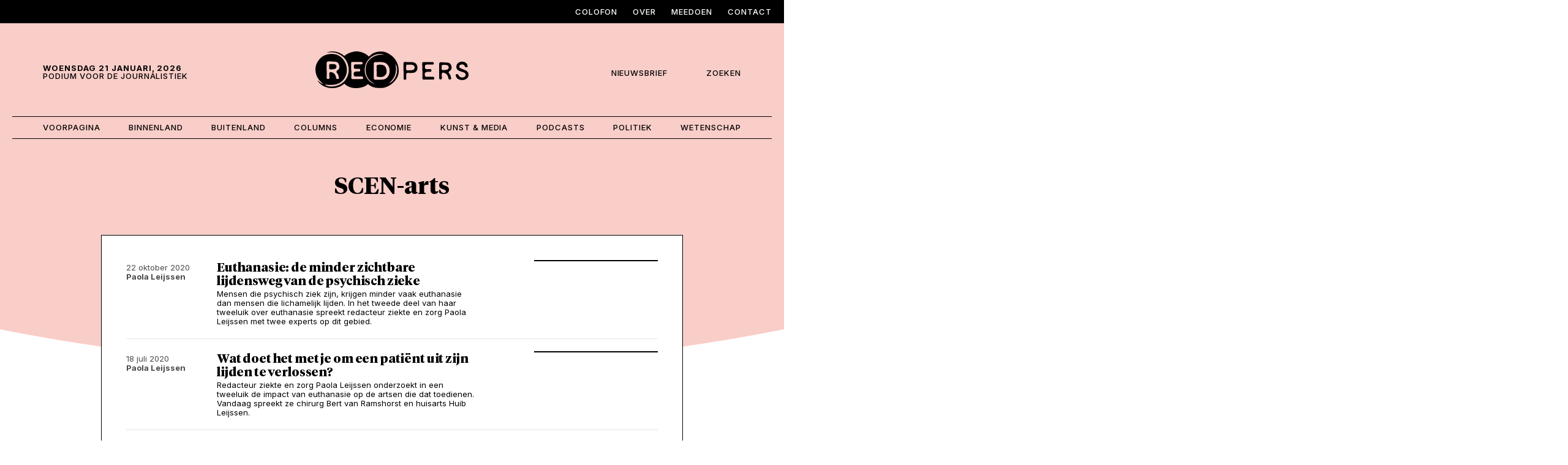

--- FILE ---
content_type: text/html; charset=UTF-8
request_url: https://redpers.nl/tag/scen-arts/
body_size: 8973
content:
<!DOCTYPE html>
<html>
<head>
<meta http-equiv="Content-Type" content="text/html; charset=utf-8" />
<meta http-equiv="X-UA-Compatible" content="IE=edge,chrome=1" />
<meta id="viewport" name="viewport" content="width=device-width, initial-scale=1.0">
<meta name="author" content="https://lemon.nl/">
<title>SCEN-arts Archieven - Red Pers</title>

<!--                                   -->
<!--      _____                        -->
<!--    _(  _  )__________________     -->
<!--   ( | (___)     | ____ |  _  |    -->
<!--   |_|_______|_|_|______|_| |_|    -->
<!--                                   -->
<!--            www.lemon.nl           -->
<!--                                   -->
<!--                                   -->

<link rel="apple-touch-icon-precomposed" sizes="57x57" href="/apple-touch-icon-57x57.png" />
<link rel="apple-touch-icon-precomposed" sizes="114x114" href="/apple-touch-icon-114x114.png" />
<link rel="apple-touch-icon-precomposed" sizes="72x72" href="/apple-touch-icon-72x72.png" />
<link rel="apple-touch-icon-precomposed" sizes="144x144" href="/apple-touch-icon-144x144.png" />
<link rel="apple-touch-icon-precomposed" sizes="60x60" href="/apple-touch-icon-60x60.png" />
<link rel="apple-touch-icon-precomposed" sizes="120x120" href="/apple-touch-icon-120x120.png" />
<link rel="apple-touch-icon-precomposed" sizes="76x76" href="/apple-touch-icon-76x76.png" />
<link rel="apple-touch-icon-precomposed" sizes="152x152" href="/apple-touch-icon-152x152.png" />
<link rel="icon" type="image/png" href="/favicon-196x196.png" sizes="196x196" />
<link rel="icon" type="image/png" href="/favicon-96x96.png" sizes="96x96" />
<link rel="icon" type="image/png" href="/favicon-32x32.png" sizes="32x32" />
<link rel="icon" type="image/png" href="/favicon-16x16.png" sizes="16x16" />
<link rel="icon" type="image/png" href="/favicon-128.png" sizes="128x128" />
<meta name="application-name" content="&nbsp;"/>
<meta name="msapplication-TileColor" content="#FFFFFF" />
<meta name="msapplication-TileImage" content="/mstile-144x144.png" />
<meta name="msapplication-square70x70logo" content="/mstile-70x70.png" />
<meta name="msapplication-square150x150logo" content="/mstile-150x150.png" />
<meta name="msapplication-wide310x150logo" content="/mstile-310x150.png" />
<meta name="msapplication-square310x310logo" content="/mstile-310x310.png" />
<meta name='robots' content='index, follow, max-image-preview:large, max-snippet:-1, max-video-preview:-1' />

	<!-- This site is optimized with the Yoast SEO plugin v26.6 - https://yoast.com/wordpress/plugins/seo/ -->
	<link rel="canonical" href="https://redpers.nl/tag/scen-arts/" />
	<meta property="og:locale" content="nl_NL" />
	<meta property="og:type" content="article" />
	<meta property="og:title" content="SCEN-arts Archieven - Red Pers" />
	<meta property="og:url" content="https://redpers.nl/tag/scen-arts/" />
	<meta property="og:site_name" content="Red Pers" />
	<meta property="og:image" content="https://redpers.nl/documents/2025/11/Red_Pers_Placeholder.png" />
	<meta property="og:image:width" content="1600" />
	<meta property="og:image:height" content="900" />
	<meta property="og:image:type" content="image/png" />
	<meta name="twitter:card" content="summary_large_image" />
	<meta name="twitter:site" content="@RedPersNL" />
	<script type="application/ld+json" class="yoast-schema-graph">{"@context":"https://schema.org","@graph":[{"@type":"CollectionPage","@id":"https://redpers.nl/tag/scen-arts/","url":"https://redpers.nl/tag/scen-arts/","name":"SCEN-arts Archieven - Red Pers","isPartOf":{"@id":"https://redpers.nl/#website"},"primaryImageOfPage":{"@id":"https://redpers.nl/tag/scen-arts/#primaryimage"},"image":{"@id":"https://redpers.nl/tag/scen-arts/#primaryimage"},"thumbnailUrl":"https://redpers.nl/documents/2020/10/shutterstock_755020597-scaled.jpg","breadcrumb":{"@id":"https://redpers.nl/tag/scen-arts/#breadcrumb"},"inLanguage":"nl-NL"},{"@type":"ImageObject","inLanguage":"nl-NL","@id":"https://redpers.nl/tag/scen-arts/#primaryimage","url":"https://redpers.nl/documents/2020/10/shutterstock_755020597-scaled.jpg","contentUrl":"https://redpers.nl/documents/2020/10/shutterstock_755020597-scaled.jpg","width":5472,"height":3648,"caption":"Illustratie: Bibice Piets"},{"@type":"BreadcrumbList","@id":"https://redpers.nl/tag/scen-arts/#breadcrumb","itemListElement":[{"@type":"ListItem","position":1,"name":"Home","item":"https://redpers.nl/"},{"@type":"ListItem","position":2,"name":"SCEN-arts"}]},{"@type":"WebSite","@id":"https://redpers.nl/#website","url":"https://redpers.nl/","name":"Red Pers","description":"Podium voor de Journalistiek","publisher":{"@id":"https://redpers.nl/#organization"},"alternateName":"Stichting Red Pers","potentialAction":[{"@type":"SearchAction","target":{"@type":"EntryPoint","urlTemplate":"https://redpers.nl/?s={search_term_string}"},"query-input":{"@type":"PropertyValueSpecification","valueRequired":true,"valueName":"search_term_string"}}],"inLanguage":"nl-NL"},{"@type":"Organization","@id":"https://redpers.nl/#organization","name":"Stichting Red Pers","alternateName":"Red Pers","url":"https://redpers.nl/","logo":{"@type":"ImageObject","inLanguage":"nl-NL","@id":"https://redpers.nl/#/schema/logo/image/","url":"https://redpers.lf1.nl/documents/2025/11/logo.png","contentUrl":"https://redpers.lf1.nl/documents/2025/11/logo.png","width":1200,"height":288,"caption":"Stichting Red Pers"},"image":{"@id":"https://redpers.nl/#/schema/logo/image/"},"sameAs":["https://www.facebook.com/RedPersNL/","https://x.com/RedPersNL","https://www.instagram.com/RedPersNL","https://www.linkedin.com/company/redpersnl/"]}]}</script>
	<!-- / Yoast SEO plugin. -->


<link rel="alternate" type="application/rss+xml" title="Red Pers &raquo; SCEN-arts tag feed" href="https://redpers.nl/tag/scen-arts/feed/" />
<style id='wp-img-auto-sizes-contain-inline-css' type='text/css'>
img:is([sizes=auto i],[sizes^="auto," i]){contain-intrinsic-size:3000px 1500px}
/*# sourceURL=wp-img-auto-sizes-contain-inline-css */
</style>
<style id='wp-block-library-inline-css' type='text/css'>
:root{--wp-block-synced-color:#7a00df;--wp-block-synced-color--rgb:122,0,223;--wp-bound-block-color:var(--wp-block-synced-color);--wp-editor-canvas-background:#ddd;--wp-admin-theme-color:#007cba;--wp-admin-theme-color--rgb:0,124,186;--wp-admin-theme-color-darker-10:#006ba1;--wp-admin-theme-color-darker-10--rgb:0,107,160.5;--wp-admin-theme-color-darker-20:#005a87;--wp-admin-theme-color-darker-20--rgb:0,90,135;--wp-admin-border-width-focus:2px}@media (min-resolution:192dpi){:root{--wp-admin-border-width-focus:1.5px}}.wp-element-button{cursor:pointer}:root .has-very-light-gray-background-color{background-color:#eee}:root .has-very-dark-gray-background-color{background-color:#313131}:root .has-very-light-gray-color{color:#eee}:root .has-very-dark-gray-color{color:#313131}:root .has-vivid-green-cyan-to-vivid-cyan-blue-gradient-background{background:linear-gradient(135deg,#00d084,#0693e3)}:root .has-purple-crush-gradient-background{background:linear-gradient(135deg,#34e2e4,#4721fb 50%,#ab1dfe)}:root .has-hazy-dawn-gradient-background{background:linear-gradient(135deg,#faaca8,#dad0ec)}:root .has-subdued-olive-gradient-background{background:linear-gradient(135deg,#fafae1,#67a671)}:root .has-atomic-cream-gradient-background{background:linear-gradient(135deg,#fdd79a,#004a59)}:root .has-nightshade-gradient-background{background:linear-gradient(135deg,#330968,#31cdcf)}:root .has-midnight-gradient-background{background:linear-gradient(135deg,#020381,#2874fc)}:root{--wp--preset--font-size--normal:16px;--wp--preset--font-size--huge:42px}.has-regular-font-size{font-size:1em}.has-larger-font-size{font-size:2.625em}.has-normal-font-size{font-size:var(--wp--preset--font-size--normal)}.has-huge-font-size{font-size:var(--wp--preset--font-size--huge)}.has-text-align-center{text-align:center}.has-text-align-left{text-align:left}.has-text-align-right{text-align:right}.has-fit-text{white-space:nowrap!important}#end-resizable-editor-section{display:none}.aligncenter{clear:both}.items-justified-left{justify-content:flex-start}.items-justified-center{justify-content:center}.items-justified-right{justify-content:flex-end}.items-justified-space-between{justify-content:space-between}.screen-reader-text{border:0;clip-path:inset(50%);height:1px;margin:-1px;overflow:hidden;padding:0;position:absolute;width:1px;word-wrap:normal!important}.screen-reader-text:focus{background-color:#ddd;clip-path:none;color:#444;display:block;font-size:1em;height:auto;left:5px;line-height:normal;padding:15px 23px 14px;text-decoration:none;top:5px;width:auto;z-index:100000}html :where(.has-border-color){border-style:solid}html :where([style*=border-top-color]){border-top-style:solid}html :where([style*=border-right-color]){border-right-style:solid}html :where([style*=border-bottom-color]){border-bottom-style:solid}html :where([style*=border-left-color]){border-left-style:solid}html :where([style*=border-width]){border-style:solid}html :where([style*=border-top-width]){border-top-style:solid}html :where([style*=border-right-width]){border-right-style:solid}html :where([style*=border-bottom-width]){border-bottom-style:solid}html :where([style*=border-left-width]){border-left-style:solid}html :where(img[class*=wp-image-]){height:auto;max-width:100%}:where(figure){margin:0 0 1em}html :where(.is-position-sticky){--wp-admin--admin-bar--position-offset:var(--wp-admin--admin-bar--height,0px)}@media screen and (max-width:600px){html :where(.is-position-sticky){--wp-admin--admin-bar--position-offset:0px}}

/*# sourceURL=wp-block-library-inline-css */
</style><style id='wp-block-paragraph-inline-css' type='text/css'>
.is-small-text{font-size:.875em}.is-regular-text{font-size:1em}.is-large-text{font-size:2.25em}.is-larger-text{font-size:3em}.has-drop-cap:not(:focus):first-letter{float:left;font-size:8.4em;font-style:normal;font-weight:100;line-height:.68;margin:.05em .1em 0 0;text-transform:uppercase}body.rtl .has-drop-cap:not(:focus):first-letter{float:none;margin-left:.1em}p.has-drop-cap.has-background{overflow:hidden}:root :where(p.has-background){padding:1.25em 2.375em}:where(p.has-text-color:not(.has-link-color)) a{color:inherit}p.has-text-align-left[style*="writing-mode:vertical-lr"],p.has-text-align-right[style*="writing-mode:vertical-rl"]{rotate:180deg}
/*# sourceURL=https://redpers.nl/wp-includes/blocks/paragraph/style.min.css */
</style>
<style id='global-styles-inline-css' type='text/css'>
:root{--wp--preset--aspect-ratio--square: 1;--wp--preset--aspect-ratio--4-3: 4/3;--wp--preset--aspect-ratio--3-4: 3/4;--wp--preset--aspect-ratio--3-2: 3/2;--wp--preset--aspect-ratio--2-3: 2/3;--wp--preset--aspect-ratio--16-9: 16/9;--wp--preset--aspect-ratio--9-16: 9/16;--wp--preset--color--black: #000000;--wp--preset--color--cyan-bluish-gray: #abb8c3;--wp--preset--color--white: #ffffff;--wp--preset--color--pale-pink: #f78da7;--wp--preset--color--vivid-red: #cf2e2e;--wp--preset--color--luminous-vivid-orange: #ff6900;--wp--preset--color--luminous-vivid-amber: #fcb900;--wp--preset--color--light-green-cyan: #7bdcb5;--wp--preset--color--vivid-green-cyan: #00d084;--wp--preset--color--pale-cyan-blue: #8ed1fc;--wp--preset--color--vivid-cyan-blue: #0693e3;--wp--preset--color--vivid-purple: #9b51e0;--wp--preset--gradient--vivid-cyan-blue-to-vivid-purple: linear-gradient(135deg,rgb(6,147,227) 0%,rgb(155,81,224) 100%);--wp--preset--gradient--light-green-cyan-to-vivid-green-cyan: linear-gradient(135deg,rgb(122,220,180) 0%,rgb(0,208,130) 100%);--wp--preset--gradient--luminous-vivid-amber-to-luminous-vivid-orange: linear-gradient(135deg,rgb(252,185,0) 0%,rgb(255,105,0) 100%);--wp--preset--gradient--luminous-vivid-orange-to-vivid-red: linear-gradient(135deg,rgb(255,105,0) 0%,rgb(207,46,46) 100%);--wp--preset--gradient--very-light-gray-to-cyan-bluish-gray: linear-gradient(135deg,rgb(238,238,238) 0%,rgb(169,184,195) 100%);--wp--preset--gradient--cool-to-warm-spectrum: linear-gradient(135deg,rgb(74,234,220) 0%,rgb(151,120,209) 20%,rgb(207,42,186) 40%,rgb(238,44,130) 60%,rgb(251,105,98) 80%,rgb(254,248,76) 100%);--wp--preset--gradient--blush-light-purple: linear-gradient(135deg,rgb(255,206,236) 0%,rgb(152,150,240) 100%);--wp--preset--gradient--blush-bordeaux: linear-gradient(135deg,rgb(254,205,165) 0%,rgb(254,45,45) 50%,rgb(107,0,62) 100%);--wp--preset--gradient--luminous-dusk: linear-gradient(135deg,rgb(255,203,112) 0%,rgb(199,81,192) 50%,rgb(65,88,208) 100%);--wp--preset--gradient--pale-ocean: linear-gradient(135deg,rgb(255,245,203) 0%,rgb(182,227,212) 50%,rgb(51,167,181) 100%);--wp--preset--gradient--electric-grass: linear-gradient(135deg,rgb(202,248,128) 0%,rgb(113,206,126) 100%);--wp--preset--gradient--midnight: linear-gradient(135deg,rgb(2,3,129) 0%,rgb(40,116,252) 100%);--wp--preset--font-size--small: 13px;--wp--preset--font-size--medium: 20px;--wp--preset--font-size--large: 36px;--wp--preset--font-size--x-large: 42px;--wp--preset--spacing--20: 0.44rem;--wp--preset--spacing--30: 0.67rem;--wp--preset--spacing--40: 1rem;--wp--preset--spacing--50: 1.5rem;--wp--preset--spacing--60: 2.25rem;--wp--preset--spacing--70: 3.38rem;--wp--preset--spacing--80: 5.06rem;--wp--preset--shadow--natural: 6px 6px 9px rgba(0, 0, 0, 0.2);--wp--preset--shadow--deep: 12px 12px 50px rgba(0, 0, 0, 0.4);--wp--preset--shadow--sharp: 6px 6px 0px rgba(0, 0, 0, 0.2);--wp--preset--shadow--outlined: 6px 6px 0px -3px rgb(255, 255, 255), 6px 6px rgb(0, 0, 0);--wp--preset--shadow--crisp: 6px 6px 0px rgb(0, 0, 0);}:where(.is-layout-flex){gap: 0.5em;}:where(.is-layout-grid){gap: 0.5em;}body .is-layout-flex{display: flex;}.is-layout-flex{flex-wrap: wrap;align-items: center;}.is-layout-flex > :is(*, div){margin: 0;}body .is-layout-grid{display: grid;}.is-layout-grid > :is(*, div){margin: 0;}:where(.wp-block-columns.is-layout-flex){gap: 2em;}:where(.wp-block-columns.is-layout-grid){gap: 2em;}:where(.wp-block-post-template.is-layout-flex){gap: 1.25em;}:where(.wp-block-post-template.is-layout-grid){gap: 1.25em;}.has-black-color{color: var(--wp--preset--color--black) !important;}.has-cyan-bluish-gray-color{color: var(--wp--preset--color--cyan-bluish-gray) !important;}.has-white-color{color: var(--wp--preset--color--white) !important;}.has-pale-pink-color{color: var(--wp--preset--color--pale-pink) !important;}.has-vivid-red-color{color: var(--wp--preset--color--vivid-red) !important;}.has-luminous-vivid-orange-color{color: var(--wp--preset--color--luminous-vivid-orange) !important;}.has-luminous-vivid-amber-color{color: var(--wp--preset--color--luminous-vivid-amber) !important;}.has-light-green-cyan-color{color: var(--wp--preset--color--light-green-cyan) !important;}.has-vivid-green-cyan-color{color: var(--wp--preset--color--vivid-green-cyan) !important;}.has-pale-cyan-blue-color{color: var(--wp--preset--color--pale-cyan-blue) !important;}.has-vivid-cyan-blue-color{color: var(--wp--preset--color--vivid-cyan-blue) !important;}.has-vivid-purple-color{color: var(--wp--preset--color--vivid-purple) !important;}.has-black-background-color{background-color: var(--wp--preset--color--black) !important;}.has-cyan-bluish-gray-background-color{background-color: var(--wp--preset--color--cyan-bluish-gray) !important;}.has-white-background-color{background-color: var(--wp--preset--color--white) !important;}.has-pale-pink-background-color{background-color: var(--wp--preset--color--pale-pink) !important;}.has-vivid-red-background-color{background-color: var(--wp--preset--color--vivid-red) !important;}.has-luminous-vivid-orange-background-color{background-color: var(--wp--preset--color--luminous-vivid-orange) !important;}.has-luminous-vivid-amber-background-color{background-color: var(--wp--preset--color--luminous-vivid-amber) !important;}.has-light-green-cyan-background-color{background-color: var(--wp--preset--color--light-green-cyan) !important;}.has-vivid-green-cyan-background-color{background-color: var(--wp--preset--color--vivid-green-cyan) !important;}.has-pale-cyan-blue-background-color{background-color: var(--wp--preset--color--pale-cyan-blue) !important;}.has-vivid-cyan-blue-background-color{background-color: var(--wp--preset--color--vivid-cyan-blue) !important;}.has-vivid-purple-background-color{background-color: var(--wp--preset--color--vivid-purple) !important;}.has-black-border-color{border-color: var(--wp--preset--color--black) !important;}.has-cyan-bluish-gray-border-color{border-color: var(--wp--preset--color--cyan-bluish-gray) !important;}.has-white-border-color{border-color: var(--wp--preset--color--white) !important;}.has-pale-pink-border-color{border-color: var(--wp--preset--color--pale-pink) !important;}.has-vivid-red-border-color{border-color: var(--wp--preset--color--vivid-red) !important;}.has-luminous-vivid-orange-border-color{border-color: var(--wp--preset--color--luminous-vivid-orange) !important;}.has-luminous-vivid-amber-border-color{border-color: var(--wp--preset--color--luminous-vivid-amber) !important;}.has-light-green-cyan-border-color{border-color: var(--wp--preset--color--light-green-cyan) !important;}.has-vivid-green-cyan-border-color{border-color: var(--wp--preset--color--vivid-green-cyan) !important;}.has-pale-cyan-blue-border-color{border-color: var(--wp--preset--color--pale-cyan-blue) !important;}.has-vivid-cyan-blue-border-color{border-color: var(--wp--preset--color--vivid-cyan-blue) !important;}.has-vivid-purple-border-color{border-color: var(--wp--preset--color--vivid-purple) !important;}.has-vivid-cyan-blue-to-vivid-purple-gradient-background{background: var(--wp--preset--gradient--vivid-cyan-blue-to-vivid-purple) !important;}.has-light-green-cyan-to-vivid-green-cyan-gradient-background{background: var(--wp--preset--gradient--light-green-cyan-to-vivid-green-cyan) !important;}.has-luminous-vivid-amber-to-luminous-vivid-orange-gradient-background{background: var(--wp--preset--gradient--luminous-vivid-amber-to-luminous-vivid-orange) !important;}.has-luminous-vivid-orange-to-vivid-red-gradient-background{background: var(--wp--preset--gradient--luminous-vivid-orange-to-vivid-red) !important;}.has-very-light-gray-to-cyan-bluish-gray-gradient-background{background: var(--wp--preset--gradient--very-light-gray-to-cyan-bluish-gray) !important;}.has-cool-to-warm-spectrum-gradient-background{background: var(--wp--preset--gradient--cool-to-warm-spectrum) !important;}.has-blush-light-purple-gradient-background{background: var(--wp--preset--gradient--blush-light-purple) !important;}.has-blush-bordeaux-gradient-background{background: var(--wp--preset--gradient--blush-bordeaux) !important;}.has-luminous-dusk-gradient-background{background: var(--wp--preset--gradient--luminous-dusk) !important;}.has-pale-ocean-gradient-background{background: var(--wp--preset--gradient--pale-ocean) !important;}.has-electric-grass-gradient-background{background: var(--wp--preset--gradient--electric-grass) !important;}.has-midnight-gradient-background{background: var(--wp--preset--gradient--midnight) !important;}.has-small-font-size{font-size: var(--wp--preset--font-size--small) !important;}.has-medium-font-size{font-size: var(--wp--preset--font-size--medium) !important;}.has-large-font-size{font-size: var(--wp--preset--font-size--large) !important;}.has-x-large-font-size{font-size: var(--wp--preset--font-size--x-large) !important;}
/*# sourceURL=global-styles-inline-css */
</style>

<style id='classic-theme-styles-inline-css' type='text/css'>
/*! This file is auto-generated */
.wp-block-button__link{color:#fff;background-color:#32373c;border-radius:9999px;box-shadow:none;text-decoration:none;padding:calc(.667em + 2px) calc(1.333em + 2px);font-size:1.125em}.wp-block-file__button{background:#32373c;color:#fff;text-decoration:none}
/*# sourceURL=/wp-includes/css/classic-themes.min.css */
</style>
<script type="text/javascript" src="https://redpers.nl/content/plugins/stop-user-enumeration/frontend/js/frontend.js?ver=1.7.7" id="stop-user-enumeration-js" defer="defer" data-wp-strategy="defer"></script>
<link rel="https://api.w.org/" href="https://redpers.nl/wp-json/" /><link rel="alternate" title="JSON" type="application/json" href="https://redpers.nl/wp-json/wp/v2/tags/3866" />
<link rel="preconnect" href="https://fonts.googleapis.com">
<link rel="preconnect" href="https://fonts.gstatic.com" crossorigin>
<link href="https://fonts.googleapis.com/css2?family=Inter:ital,opsz,wght@0,14..32,100..900;1,14..32,100..900&display=swap" rel="stylesheet">

<!-- CSS -->
<link href="https://cdn.jsdelivr.net/npm/bootstrap@5.3.8/dist/css/bootstrap.min.css" rel="stylesheet" integrity="sha384-sRIl4kxILFvY47J16cr9ZwB07vP4J8+LH7qKQnuqkuIAvNWLzeN8tE5YBujZqJLB" crossorigin="anonymous">

<link rel="stylesheet" type="text/css" media="screen" href="https://redpers.nl/content/themes/redpers/style-root.css?v=1.0" type="text/css" />
<link rel="stylesheet" type="text/css" media="screen" href="https://redpers.nl/content/themes/redpers/style-basics.css?v=1.0" type="text/css" />
<link rel="stylesheet" type="text/css" media="screen" href="https://redpers.nl/content/themes/redpers/style.css?v=1.0" type="text/css" />
<link rel="stylesheet" type="text/css" media="screen" href="https://redpers.nl/content/themes/redpers/style-forms.css?v=1.0" type="text/css" />
<link rel="stylesheet" type="text/css" media="screen" href="https://redpers.nl/content/themes/redpers/style-responsive.css?v=1.0" type="text/css" />
<link rel="stylesheet" type="text/css" media="screen" href="https://redpers.nl/content/themes/redpers/style-colors.css?v=1.0" type="text/css" />


<!-- Scripts -->
<script src="https://kit.fontawesome.com/aacbc3bdf2.js" data-set="lemon-pro" crossorigin="anonymous"></script>
<script src="https://cdn.jsdelivr.net/npm/jquery@3.7.1/dist/jquery.min.js" integrity="sha256-/JqT3SQfawRcv/BIHPThkBvs0OEvtFFmqPF/lYI/Cxo=" crossorigin="anonymous"></script>
<script src="https://cdn.jsdelivr.net/npm/bootstrap@5.3.8/dist/js/bootstrap.bundle.min.js" integrity="sha384-FKyoEForCGlyvwx9Hj09JcYn3nv7wiPVlz7YYwJrWVcXK/BmnVDxM+D2scQbITxI" crossorigin="anonymous"></script>
<script src="https://cdn.jsdelivr.net/npm/jquery-touchswipe@1.6.19/jquery.touchSwipe.min.js" integrity="sha256-ns1OeEP3SedE9Theqmu444I44sikbp1O+bF/6BNUUy0=" crossorigin="anonymous"></script>

<!-- cookies not accepted -->
<!-- Google tag (gtag.js) -->
<script async src="https://www.googletagmanager.com/gtag/js?id=G-GEMJV2LDCZ"></script>
<script>
  window.dataLayer = window.dataLayer || [];
  function gtag(){dataLayer.push(arguments);}
  gtag('js', new Date());

  gtag('config', 'G-GEMJV2LDCZ');
</script></head>
<body class="archive tag tag-scen-arts tag-3866 wp-custom-logo wp-theme-redpers  postid 26008">

<a id="back-to-top-focus" tabindex="-1"></a>
<nav id="skipnav" class="skipnav list-group">
	<a href="#main-content" class="visually-hidden-focusable">Skip and go to content</a>
	<a href="#primary-menu" class="visually-hidden-focusable">Directly to navigation</a>
</nav>

<div class="fullcontainer has-top-nav bg-black">
	<div class="container">
		<nav class="navbar navbar-expand-lg" aria-label="">
			<div id="top-menu" class="collapse navbar-collapse justify-content-end"><ul id="menu-top-menu" class="navbar-nav"><li id="menu-item-112719" class="menu-item menu-item-type-post_type menu-item-object-page menu-item-112719"><a href="https://redpers.nl/colofon/">Colofon</a></li>
<li id="menu-item-112720" class="menu-item menu-item-type-post_type menu-item-object-page menu-item-112720"><a href="https://redpers.nl/over-red-pers/">Over</a></li>
<li id="menu-item-112718" class="menu-item menu-item-type-post_type menu-item-object-page menu-item-112718"><a href="https://redpers.nl/meedoen/">Meedoen</a></li>
<li id="menu-item-112717" class="menu-item menu-item-type-post_type menu-item-object-page menu-item-112717"><a href="https://redpers.nl/contact/">Contact</a></li>
</ul></div>		</nav>
	</div>
</div>

<div class="container header">
	<div class="row">
		<div class="col-3 col-sm-3 col-md-4 has-header-date d-flex align-items-center">
			<p class="site_description"><b>woensdag 21 januari, 2026</b><br/>Podium voor de Journalistiek</p>
			<button class="navbar-toggler collapsed" type="button" data-bs-toggle="collapse" data-bs-target="#primary-menu" aria-controls="primary-menu" aria-expanded="false" aria-label="Toggle navigation">
				<span class="navbar-toggler-inner"></span>
			</button>
		</div>
		<div class="col-6 col-sm-6 col-md-4 has-logo">
			<a class="logo" href="/"><img src="https://redpers.nl/content/themes/redpers/images/logo.svg" alt="Logo van Red Pers"></a>
		</div>
		<div class="col-3 col-sm-3 col-md-4 has-mini-nav d-flex align-items-center justify-content-end">
			<p>
				<a data-bs-toggle="modal" data-bs-target="#popup_1" class="menu-item-newsletter"><i class="fa-sharp fa-light fa-bell-ring"></i><span>Nieuwsbrief</span></a>
				<a class="menu-item-search" id="menu-search"><i class="fa-sharp fa-light fa-magnifying-glass"></i><span>Zoeken</span></a>
			</p>
		</div>
	</div>
</div>

<div class="container has-header-nav">
	<div class="header-nav" id="mainmenu-container">
		<nav class="navbar navbar-expand-lg" aria-label="">
			<div id="primary-menu" class="collapse navbar-collapse"><ul id="menu-hoofd-menu" class="navbar-nav"><li id="menu-item-112793" class="menu-item menu-item-type-post_type menu-item-object-page menu-item-home menu-item-112793"><a href="https://redpers.nl/">Voorpagina</a></li>
<li id="menu-item-112794" class="menu-item menu-item-type-taxonomy menu-item-object-category menu-item-112794"><a href="https://redpers.nl/category/rubriek/binnenland/">Binnenland</a></li>
<li id="menu-item-112795" class="menu-item menu-item-type-taxonomy menu-item-object-category menu-item-112795"><a href="https://redpers.nl/category/rubriek/buitenland/">Buitenland</a></li>
<li id="menu-item-112796" class="menu-item menu-item-type-taxonomy menu-item-object-category menu-item-112796"><a href="https://redpers.nl/category/rubriek/column/">Columns</a></li>
<li id="menu-item-112797" class="menu-item menu-item-type-taxonomy menu-item-object-category menu-item-112797"><a href="https://redpers.nl/category/rubriek/economie/">Economie</a></li>
<li id="menu-item-112798" class="menu-item menu-item-type-taxonomy menu-item-object-category menu-item-112798"><a href="https://redpers.nl/category/rubriek/kunst-media/">Kunst &amp; Media</a></li>
<li id="menu-item-112799" class="menu-item menu-item-type-taxonomy menu-item-object-category menu-item-112799"><a href="https://redpers.nl/category/rubriek/podcast/">Podcasts</a></li>
<li id="menu-item-112800" class="menu-item menu-item-type-taxonomy menu-item-object-category menu-item-112800"><a href="https://redpers.nl/category/rubriek/politiek/">Politiek</a></li>
<li id="menu-item-112801" class="menu-item menu-item-type-taxonomy menu-item-object-category menu-item-112801"><a href="https://redpers.nl/category/rubriek/wetenschap/">Wetenschap</a></li>
</ul></div>		</nav>
	</div>
</div>

<!-- Search -->
<div class="container" id="searchbox">
		<form method="get" id="form-zoeken" action="https://redpers.nl/">
		<input type="text" title="Zoekveld" placeholder="Zoeken..." name="s" id="s" class="" value="" />
		<button type="submit" class="btn btn-black btn-search" id="" value="Zoeken" /><i class="fa-sharp fa-light fa-magnifying-glass"></i></button>
	</form>
</div><div class="header-element bg-pink"></div>
<!-- Archive -->

<div class="smallcontainer contentpadding-lg">
	<h1 class="text-center ">SCEN-arts</h1>
</div>

<div class="smallcontainer content bg-white bottoms-xxxl">
	<a href="https://redpers.nl/euthanasie-de-minder-zichtbare-lijdensweg-van-de-psychisch-zieke/" title=" Euthanasie: de minder zichtbare lijdensweg van de psychisch zieke " class="row list-article">
					<div class="col-md-12 col-lg-2 small list-article-date">22 oktober 2020<br/><b>Paola Leijssen</b>	</div>
					<div class="col-8 col-md-8 col-lg-6"><h2> Euthanasie: de minder zichtbare lijdensweg van de psychisch zieke </h2><p>Mensen die psychisch ziek zijn, krijgen minder vaak euthanasie dan mensen die lichamelijk lijden. In het tweede deel van haar tweeluik over euthanasie spreekt redacteur ziekte en zorg Paola Leijssen met twee experts op dit gebied.</p></div>
					<div class="desktop col-md-12 col-lg-1"></div>
					<div class="col-4 col-md-4 col-lg-3"><div class="img-container has-background-img border" style="background-image: url(https://redpers.nl/documents/2020/10/shutterstock_755020597-800x533.jpg);"></div></div>
					<hr/>
				</a><a href="https://redpers.nl/wat-doet-het-met-je-om-een-patient-uit-zijn-lijden-te-verlossen/" title="Wat doet het met je om een patiënt uit zijn lijden te verlossen?" class="row list-article">
					<div class="col-md-12 col-lg-2 small list-article-date">18 juli 2020<br/><b>Paola Leijssen</b>	</div>
					<div class="col-8 col-md-8 col-lg-6"><h2>Wat doet het met je om een patiënt uit zijn lijden te verlossen?</h2><p>Redacteur ziekte en zorg Paola Leijssen onderzoekt in een tweeluik de impact van euthanasie op de artsen die dat toedienen. Vandaag spreekt ze chirurg Bert van Ramshorst en huisarts Huib Leijssen.</p></div>
					<div class="desktop col-md-12 col-lg-1"></div>
					<div class="col-4 col-md-4 col-lg-3"><div class="img-container has-background-img border" style="background-image: url(https://redpers.nl/documents/2020/07/shutterstock_770336959-800x533.jpg);"></div></div>
					<hr/>
				</a></div>

<!-- Footer -->
<div class="fullcontainer footer bg-black tops">
	<div class="container contentpadding-xxxl">
		<div class="row">
			
			<div class="col-5 col-sm-5 col-md-2 bottoms-xl">
				<a class="" href="/"><img src="https://redpers.nl/content/themes/redpers/images/logo-wit.svg" alt="Logo van Red Pers"></a><br/>
			</div>
			<div class="col-1 col-sm-1 col-md-4"></div>
			
			<div class="col-6 col-sm-6 col-md-2 footer-menu text-right bottoms-xl">
							</div>
			<div class="col-6 col-sm-6 col-md-2 footer-menu text-right bottoms-xl">
				<h5>Navigeer</h5><div id="footer-menu-2" class="menu-navigeer-container"><ul id="menu-navigeer" class=""><li id="menu-item-112725" class="menu-item menu-item-type-post_type menu-item-object-page menu-item-112725"><a href="https://redpers.nl/over-red-pers/">Over Red Pers</a></li>
<li id="menu-item-112723" class="menu-item menu-item-type-post_type menu-item-object-page menu-item-112723"><a href="https://redpers.nl/meedoen/">Meedoen</a></li>
<li id="menu-item-112722" class="menu-item menu-item-type-post_type menu-item-object-page menu-item-112722"><a href="https://redpers.nl/contact/">Contact</a></li>
<li id="menu-item-112724" class="menu-item menu-item-type-post_type menu-item-object-page menu-item-112724"><a href="https://redpers.nl/colofon/">Colofon</a></li>
</ul></div>			</div>
			<div class="col-6 col-sm-6 col-md-2 footer-menu text-right bottoms-xl">
				<h5>Meer Red Pers</h5><div id="footer-menu-3" class="menu-meer-red-pers-container"><ul id="menu-meer-red-pers" class=""><li id="menu-item-112726" class="menu-item menu-item-type-custom menu-item-object-custom menu-item-112726"><a href="#">Nieuwsbrief</a></li>
<li id="menu-item-112727" class="menu-item menu-item-type-custom menu-item-object-custom menu-item-112727"><a href="https://www.linkedin.com/company/redpersnl/mycompany/?viewAsMember=true">LinkedIn</a></li>
<li id="menu-item-112728" class="menu-item menu-item-type-custom menu-item-object-custom menu-item-112728"><a href="https://www.facebook.com/RedPersNL">Facebook</a></li>
<li id="menu-item-112729" class="menu-item menu-item-type-custom menu-item-object-custom menu-item-112729"><a href="https://www.instagram.com/redpersnl/">Instagram</a></li>
<li id="menu-item-112730" class="menu-item menu-item-type-custom menu-item-object-custom menu-item-112730"><a href="https://x.com/RedPersNL">X</a></li>
</ul></div>			</div>
			<div class="col-12 desktop bottoms-xl">
				<div class="container has-header-nav">
					<div class="header-nav" id="">
						<nav class="navbar navbar-expand-lg" aria-label="">
							<div id="footer-menu" class="width100"><ul id="menu-hoofd-menu-1" class="navbar-nav"><li class="menu-item menu-item-type-post_type menu-item-object-page menu-item-home menu-item-112793"><a href="https://redpers.nl/">Voorpagina</a></li>
<li class="menu-item menu-item-type-taxonomy menu-item-object-category menu-item-112794"><a href="https://redpers.nl/category/rubriek/binnenland/">Binnenland</a></li>
<li class="menu-item menu-item-type-taxonomy menu-item-object-category menu-item-112795"><a href="https://redpers.nl/category/rubriek/buitenland/">Buitenland</a></li>
<li class="menu-item menu-item-type-taxonomy menu-item-object-category menu-item-112796"><a href="https://redpers.nl/category/rubriek/column/">Columns</a></li>
<li class="menu-item menu-item-type-taxonomy menu-item-object-category menu-item-112797"><a href="https://redpers.nl/category/rubriek/economie/">Economie</a></li>
<li class="menu-item menu-item-type-taxonomy menu-item-object-category menu-item-112798"><a href="https://redpers.nl/category/rubriek/kunst-media/">Kunst &amp; Media</a></li>
<li class="menu-item menu-item-type-taxonomy menu-item-object-category menu-item-112799"><a href="https://redpers.nl/category/rubriek/podcast/">Podcasts</a></li>
<li class="menu-item menu-item-type-taxonomy menu-item-object-category menu-item-112800"><a href="https://redpers.nl/category/rubriek/politiek/">Politiek</a></li>
<li class="menu-item menu-item-type-taxonomy menu-item-object-category menu-item-112801"><a href="https://redpers.nl/category/rubriek/wetenschap/">Wetenschap</a></li>
</ul></div>						</nav>
					</div>
				</div>
			</div>
			<div class="col-12 col-sm-6 has-copyright">
				<span>&copy; 2026 Stichting Red Pers - Alle rechten voorbehouden</span>
			</div>
			<div class="col-12 col-sm-6 has-footerlinks">
				<a href="/privacybeleid" title="Privacybeleid">Privacybeleid</a> | 
				<!-- <a href="/cookiebeleid" title="Cookiebeleid">Cookiebeleid</a> |  -->
				<!-- <a href="/copyright" title="Copyright">Copyright</a> |  -->
				<a href="https://lemon.nl" title="Webontwikkeling door Lemon" target="_blank">Webontwikkeling</a>
			</div>
		</div>
	</div>
</div>


<!-- Modal 1 -->
<div class="modal fade" id="popup_1" tabindex="-1" aria-hidden="true">
	<div class="modal-dialog modal-dialog-centered">
		<div class="modal-content">
			<button type="button" class="btn-close" data-bs-dismiss="modal" aria-label="Close"></button>
			<div class="modal-body">
									<h4>Nieuwsbrief</h4>
													<p class="elementor-heading-title elementor-size-default">Elke drie weken houden we je op de hoogte van wat we schreven en wat we lazen in de Red Pers-nieuwsbrief.</p>
													<a class="btn btn-black width100  has-icon-left " target="_blank" title="Schrijf je in!" href="https://redpers.substack.com/"><i class="fa-sharp fa-light fa-arrow-up-right-from-square"></i>Schrijf je in!</a>
							</div>
		</div>
	</div>
</div>



<!-- Modal 2 -->
<div class="modal fade" id="popup_2" tabindex="-1" aria-hidden="true">
	<div class="modal-dialog modal-lg modal-dialog-centered">
		<div class="modal-content content">
			<button type="button" class="btn-close" data-bs-dismiss="modal" aria-label="Close"></button>
			<div class="modal-body">
									<h4>Word Vriend van Red Pers</h4>
													<p><strong>Red Pers is de plek waar het begint. Voor journalistiek talent. Voor jonge verhalen. Voor een inclusieve mediawereld. Jij kunt helpen dat mogelijk te maken. Word vriend van Red Pers.</strong></p>
<p><strong>Word Vriend voor € 4,99 per maand. </strong><br />
Hiervoor ontvangt Red Pers er € 4,99 bovenop van Stichting Veronica en krijg jij:</p>
<ul>
<li>Halfjaarlijkse update van wat er met behulp van jouw donatie is bereikt</li>
</ul>
<p><strong>Word Goede Vriend voor € 9,99 per maand.</strong><br />
Hiervoor ontvangt Red Pers er € 9,99 bovenop van Stichting Veronica en krijg jij:</p>
<ul>
<li>Halfjaarlijkse update van wat er met behulp van jouw donatie is bereikt</li>
<li>Uitnodiging voor de exclusieve Jubileumdag van Red Pers</li>
<li>Gratis exemplaar ‘Wat zullen de mensen zeggen?’ van Tahrim Ramdjan</li>
</ul>
													<a class="btn btn-red width100 " title="Vrienden van Red Pers" href="https://redpers.nl/wordvriend/">Vrienden van Red Pers</a>
							</div>
		</div>
	</div>
</div>


<script type="speculationrules">
{"prefetch":[{"source":"document","where":{"and":[{"href_matches":"/*"},{"not":{"href_matches":["/wp-*.php","/wp-admin/*","/documents/*","/content/*","/content/plugins/*","/content/themes/redpers/*","/*\\?(.+)"]}},{"not":{"selector_matches":"a[rel~=\"nofollow\"]"}},{"not":{"selector_matches":".no-prefetch, .no-prefetch a"}}]},"eagerness":"conservative"}]}
</script>
<script type="text/javascript">
/* <![CDATA[ */
	var relevanssi_rt_regex = /(&|\?)_(rt|rt_nonce)=(\w+)/g
	var newUrl = window.location.search.replace(relevanssi_rt_regex, '')
	if (newUrl.substr(0, 1) == '&') {
		newUrl = '?' + newUrl.substr(1)
	}
	history.replaceState(null, null, window.location.pathname + newUrl + window.location.hash)
/* ]]> */
</script>
<script type="text/javascript" src="https://redpers.nl/content/themes/redpers/js/main.js?v=1.0"></script>
</body>
</html>

--- FILE ---
content_type: text/css
request_url: https://redpers.nl/content/themes/redpers/style-colors.css?v=1.0
body_size: 1541
content:
/*
Style Colors
Version: 2.1
Theme_URI: https://www.lemon.nl
Date: 05/2025
Author: Roeland ten Holder | Lemon
Author URI: roeland@lemon.nl
*/

/** ******************************** **/
/**      _____                       **/
/**    _(  _  )__________________    **/
/**   ( | (___)     | ____ |  _  |   **/
/**   |_|_______|_|_|______|_| |_|   **/
/**                                  **/
/**            www.lemon.nl          **/
/**                                  **/
/** ******************************** **/

/*************** COLORS ***************/

.has-vivid-red-color {
	color: #e85340;
}


:root {
	--red: 					#e85340;
	--yellow: 				#fac232;
	--pink: 				#f9cdc8;
	--red-hover: 			#d9412e;
	--yellow-hover: 		#ebb426;
	--pink-hover: 			#f0beb8;
	--white: 				#ffffff;
	--lightgrey: 			#f7f7f5;
	--grey2: 				#cacaca;
	--grey: 				#7a7a7a;
	--darkgrey: 			#4a4a4a;
	--black: 				#000000;
	--bs-border-color:		#000000;
}


.red { color: var(--red); }
.yellow { color: var(--yellow); }
.pink { color: var(--pink); }
.red-hover { color: var(--red-hover); }
.yellow-hover { color: var(--yellow-hover); }
.pink-hover { color: var(--pink-hover); }
.white { color: var(--white); }
.lightgrey { color: var(--lightgrey); }
.grey2 { color: var(--grey2); }
.grey { color: var(--grey); }
.darkgrey { color: var(--darkgrey); }
.black { color: var(--black); }


.border-red { border-color: var(--red); }
.border-yellow { border-color: var(--yellow); }
.border-pink { border-color: var(--pink); }
.border-red-hover { border-color: var(--red-hover); }
.border-yellow-hover { border-color: var(--yellow-hover); }
.border-pink-hover { border-color: var(--pink-hover); }
.border-white { border-color: var(--white); }
.border-lightgrey { border-color: var(--lightgrey); }
.border-grey2 { border-color: var(--grey2); }
.border-grey { border-color: var(--grey); }
.border-darkgrey { border-color: var(--darkgrey); }
.border-black { border-color: var(--black); }


.card-header .card-header { background-color: unset; }
.border-red .card-header { background-color: var(--red); }
.border-yellow .card-header { background-color: var(--yellow); }
.border-pink .card-header { background-color: var(--pink); }
.border-red-hover .card-header { background-color: var(--red-hover); }
.border-yellow-hover .card-header { background-color: var(--yellow-hover); }
.border-pink-hover .card-header { background-color: var(--pink-hover); }
.border-white .card-header { background-color: var(--white); }
.border-lightgrey .card-header { background-color: var(--lightgrey); }
.border-grey2 .card-header { background-color: var(--grey2); }
.border-grey .card-header { background-color: var(--grey); }
.border-darkgrey .card-header { background-color: var(--darkgrey); }
.border-black .card-header { background-color: var(--black); }


.bg-red { background-color: var(--red); }
.bg-yellow { background-color: var(--yellow); }
.bg-pink { background-color: var(--pink); }
.bg-red-hover { background-color: var(--red-hover); }
.bg-yellow-hover { background-color: var(--yellow-hover); }
.bg-pink-hover { background-color: var(--pink-hover); }
.bg-white { background-color: var(--white); }
.bg-lightgrey { background-color: var(--lightgrey); }
.bg-grey2 { background-color: var(--grey2); }
.bg-grey { background-color: var(--grey); }
.bg-darkgrey { background-color: var(--darkgrey); }
.bg-black { background-color: var(--black); }

.btn, a.col:hover .btn,
.btn:focus, .btn:active, .btn:hover { color: var(--white); }
.btn, a.col:hover .btn,
.btn:focus, .btn:active, .btn:hover { background-color: var(--black); }

.btn-red { background-color: var(--red); }
.btn-yellow { background-color: var(--yellow); }
.btn-pink { background-color: var(--pink); }
.btn-red-hover { background-color: var(--red-hover); }
.btn.btn-red:active, .btn.btn-red:focus, .btn-red:hover { background-color: var(--red-hover); }
.btn-yellow-hover { background-color: var(--yellow-hover); }
.btn.btn-yellow:active, .btn.btn-yellow:focus, .btn-yellow:hover { background-color: var(--yellow-hover); }
.btn-pink-hover { background-color: var(--pink-hover); }
.btn.btn-pink:active, .btn.btn-pink:focus, .btn-pink:hover { background-color: var(--pink-hover); }
.btn-white { background-color: var(--white); }
.btn-lightgrey { background-color: var(--lightgrey); }
.btn-grey2 { background-color: var(--grey2); }
.btn-grey { background-color: var(--grey); }
.btn-darkgrey { background-color: var(--darkgrey); }
.btn-black { background-color: var(--black); }


.content { color: unset; }

.content a:not(.btn) { color: var(--red); text-decoration: none;  }
.content a:hover:not(.btn) { color: var(--red-hover); text-decoration: underline;  }

.btn-red, .bg-red h1, .bg-red h2, .bg-red h3, .bg-red h4, .bg-red h5, .bg-red h6, .bg-red p, .bg-red td, .bg-red, .bg-red a, .bg-red a:hover,
.btn.btn-red:active, .btn.btn-red:focus,
.btn-red:hover, .btn-red-hover, .bg-red-hover h1, .bg-red-hover h2, .bg-red-hover h3, .bg-red-hover h4, .bg-red-hover h5, .bg-red-hover h6, .bg-red-hover p, .bg-red-hover td, .bg-red-hover, .bg-red-hover a, .bg-red-hover a:hover,
.btn-darkgrey, .bg-darkgrey h1, .bg-darkgrey h2, .bg-darkgrey h3, .bg-darkgrey h4, .bg-darkgrey h5, .bg-darkgrey h6, .bg-darkgrey p, .bg-darkgrey td, .bg-darkgrey, .bg-darkgrey a, .bg-darkgrey a:hover,
.btn-black, .bg-black h1, .bg-black h2, .bg-black h3, .bg-black h4, .bg-black h5, .bg-black h6, .bg-black p, .bg-black td, .bg-black, .bg-black a, .bg-black a:hover,
.bg-dark { color: var(--white); }


h1, h2, h3, h4, h5, h6, 
.has-header-nav .navbar-nav li a,
.has-mini-nav a,
.has-mini-nav span,
.content, .content p,
.article, .article a p,
.card-body.content, .card,
.has-author, body, .intro, 
.author,
.about-author .box a.author-link,
.page-numbers,
.modal-body,
.separator a, 
.btn.btn-white,
.navbar-nav > li.menu-item-has-children > a::after					{ color: var(--black); }

.caption, .small, .small a											{ color: var(--darkgrey); }

.bg-black.footer a:hover, .footer a:hover, 
.reading-time,
.has-header-nav .navbar-nav li.current_page_item > a,
.has-header-nav .navbar-nav li a:focus,
.has-header-nav .navbar-nav li a:hover,
.navbar-nav li.menu-item-has-children a:hover::after,
.navbar-nav li.current_page_item.menu-item-has-children a::after	{ color: var(--grey); }

.border-red .box, .border-red .box h4, 
.border-red .box p, .border-red .box-buttons a,
.support-redpers .box, .support-redpers .box h4, 
.support-redpers .box p, .support-redpers .box-buttons a,
.cat-link, .cat-tag, blockquote::before								{ color: var(--red); }

.cat-link:hover 													{ color: var(--red-hover); }


.card-people .card-body, .card-people .card-body h3, 
.card-people .card-body p,
.about-author .box a.author-link:hover,
.border-red .box-buttons a:hover,
.support-redpers .box-buttons a:hover,
.img-credits, .hero-date,
.footer a, .footer .textwidget a, .footer .textwidget a:hover,
.footer .has-header-nav .navbar-nav li a,
.hero-date, .separator span,
.news-item-main .news-header-content,

.btn.btn-black, .btn.btn-black:hover, 
.btn.btn-white:hover 												{ color: var(--white); }

.btn.btn-black,
.btn.btn-white:hover {
	background-color: var(--black);
}

.btn.btn-white {
	background-color: var(--white);
}

.btn.btn-black:hover {
	background-color: var(--red);
}

.gform-theme #gform_submit_button_1,
.btn.btn-yellow {
	background-color: var(--yellow);
}

.gform-theme #gform_submit_button_1:hover,
.btn.btn-yellow:hover {
	background-color: var(--yellow-hover);
}

.border,
.border-left,
.border-right,
.border-top,
.border-bottom 			{ border-color: var(--black) !important; }